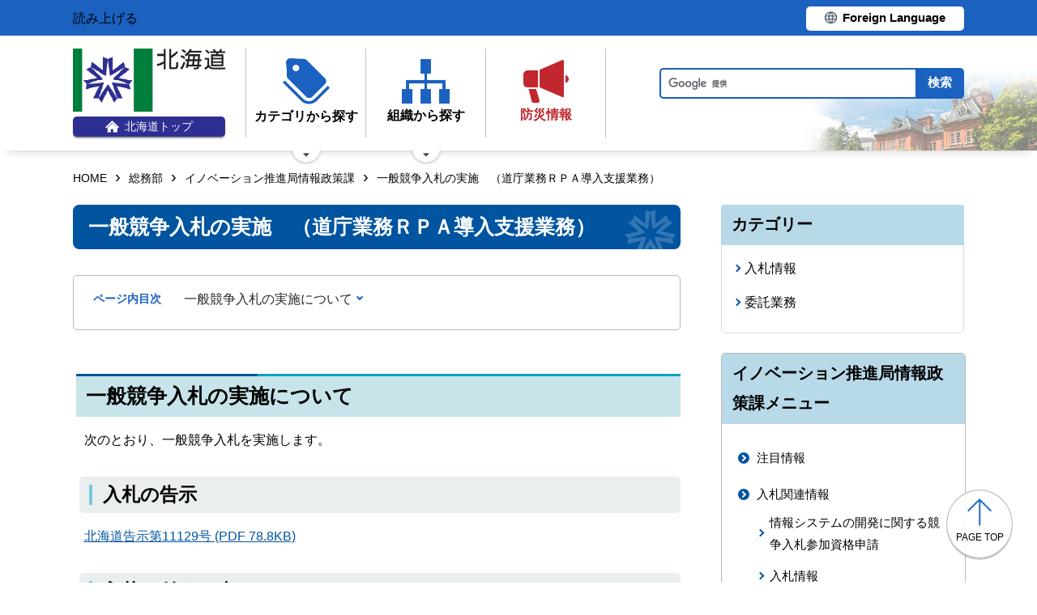

--- FILE ---
content_type: text/html; charset=UTF-8
request_url: https://www-pref-hokkaido-lg-jp.cache.yimg.jp/sm/jsk/194446.html
body_size: 5496
content:
<!doctype html>
<html lang="ja">

<head>
<meta charset="UTF-8" />
<title>一般競争入札の実施　（道庁業務ＲＰＡ導入支援業務） - 総務部イノベーション推進局情報政策課</title>
<link rel="stylesheet" media="all" href="/assets/cms/public.css" />
<script src="/assets/cms/public.js"></script>
<script>
//<![CDATA[

  SS.config = {"site_url":"/","kana_url":"/kana/","translate_url":"/translate/","theme":{"white":{"css_path":null,"name":"白","font_color":null,"background_color":null},"blue":{"css_path":null,"name":"青","font_color":"#FFFFFF","background_color":"#0066CC"},"black":{"css_path":"/css/black.css","name":"黒","font_color":null,"background_color":null}},"recommend":{}};

//]]>
</script><meta name="keywords" content="次世代社会戦略局情報政策課, 買入・借入" />
<meta name="description" content="◆一般競争入札の実施について◆ 次のとおり、一般競争入札を実施します。 なお、この入札に係る調達は、地方公共団体の..." />

	<meta name="viewport" content="width=device-width">
    <link href="/css/style.css" media="all" rel="stylesheet" />
    <link href="/css/style-o.css" media="all" rel="stylesheet" />
    <script src="/js/common.js"></script>
    <!--
<script>
(function(d) {
  var config = {
    kitId: 'ziw5cbt',
    scriptTimeout: 3000,
    async: true
  },
  h=d.documentElement,t=setTimeout(function(){h.className=h.className.replace(/\bwf-loading\b/g,"")+" wf-inactive";},config.scriptTimeout),tk=d.createElement("script"),f=false,s=d.getElementsByTagName("script")[0],a;h.className+=" wf-loading";tk.src='https://use.typekit.net/'+config.kitId+'.js';tk.async=true;tk.onload=tk.onreadystatechange=function(){a=this.readyState;if(f||a&&a!="complete"&&a!="loaded")return;f=true;clearTimeout(t);try{Typekit.load(config)}catch(e){}};s.parentNode.insertBefore(tk,s)
})(document);
</script>

<script>
(function(d) {
  var config = {
    kitId: 'pax6zqs',
    scriptTimeout: 3000,
    async: true
  },
  h=d.documentElement,t=setTimeout(function(){h.className=h.className.replace(/\bwf-loading\b/g,"")+" wf-inactive";},config.scriptTimeout),tk=d.createElement("script"),f=false,s=d.getElementsByTagName("script")[0],a;h.className+=" wf-loading";tk.src='https://use.typekit.net/'+config.kitId+'.js';tk.async=true;tk.onload=tk.onreadystatechange=function(){a=this.readyState;if(f||a&&a!="complete"&&a!="loaded")return;f=true;clearTimeout(t);try{Typekit.load(config)}catch(e){}};s.parentNode.insertBefore(tk,s)
})(document);
</script>

<script>
 (function(d) {
   var config = {
     kitId: 'urw1nqv',
     scriptTimeout: 3000,
     async: true
   },
h=d.documentElement,t=setTimeout(function(){h.className=h.className.replace(/\bwf-loading\b/g,"")+" wf-inactive";},config.scriptTimeout),tk=d.createElement("script"),f=false,s=d.getElementsByTagName("script")[0],a;h.className+=" wf-loading";tk.src='https://use.typekit.net/'+config.kitId+'.js';tk.async=true;tk.onload=tk.onreadystatechange=function(){a=this.readyState;if(f||a&&a!="complete"&&a!="loaded")return;f=true;clearTimeout(t);try{Typekit.load(config)}catch(e){}};s.parentNode.insertBefore(tk,s)
 })(document);
</script>

<script>
(function(d) {
  var config = {
    kitId: 'jsw0pcp',
    scriptTimeout: 3000,
    async: true
  },
  h=d.documentElement,t=setTimeout(function(){h.className=h.className.replace(/\bwf-loading\b/g,"")+" wf-inactive";},config.scriptTimeout),tk=d.createElement("script"),f=false,s=d.getElementsByTagName("script")[0],a;h.className+=" wf-loading";tk.src='https://use.typekit.net/'+config.kitId+'.js';tk.async=true;tk.onload=tk.onreadystatechange=function(){a=this.readyState;if(f||a&&a!="complete"&&a!="loaded")return;f=true;clearTimeout(t);try{Typekit.load(config)}catch(e){}};s.parentNode.insertBefore(tk,s)
})(document);
</script>
-->
    <script src="https://cdn1.readspeaker.com/script/8605/webReader/webReader.js?pids=wr&amp;forceAdapter=ioshtml5&amp;disable=translation,lookup" type="text/javascript" id="rs_req_Init"></script>
<script type="text/javascript">window.rsConf = { general: { usePost: true } };</script> 
  



</head>

<body id="body--sm-jsk-194446" class="body--sm body--sm-jsk">

    <div id="page" class="lower-page">
      <div id="tool">
  <div class="inner">
    <div class="voice-tool">
      <div id="readspeaker_button1" class="rs_skip rsbtn rs_preserve">
        <a href="https://app-eas.readspeaker.com/cgi-bin/rsent?customerid=8605&amp;lang=ja_jp&amp;readid=main&amp;url=" title="音声で読み上げる" rel="nofollow" class="rsbtn_play" accesskey="L">
          <span class="rsbtn_left rsimg rspart"><span class="rsbtn_text"><span>読み上げる</span></span></span>
          <span class="rsbtn_right rsimg rsplay rspart"></span>
        </a>
      </div>
    </div>
    <div class="lang-tool"><a class="linkBtn" href="/foreign/translate.html"><span>Foreign Language</span></a></div>
  </div>
</div>

      <header id="head">
        <div class="inner">
          <div class="site-head-l">
            <div class="site-id">
              <div id="MainSkip"><a href="#main">メインコンテンツへ移動</a></div>
<div class="logo"><a href="/"><img src="/img/logo.png" alt="" width="188" height="78"/><span class="top"><img src="/img/ic-hokkaido-top.png" alt="" width="17" height="15" /><span>北海道トップ</span></span></a></div>
            </div>
            <div class="site-menu">
              <nav id="navi">
  <ul class="nav-item">
    <li class="navi-cat"><a href="/category/index.html"><span class="navi-btn"><img src="/img/ic-category.png" alt="" width="58" height="57" /><span class="text">カテゴリから探す</span></span></a>
      <span class="nav-sub">
        <ul class="nav-list">
          <li><a href="/category/d001/">公募・意見募集</a></li>
          <li><a href="/category/d002/">申請・手続き</a></li>
          <li><a href="/category/d003/">入札・調達・売却</a></li>
          <li><a href="/category/d004/">採用・試験・資格</a></li>
          <li><a href="/category/d005/">イベント・講習会・お知らせ</a></li>
          <li><a href="/category/d006/">総合案内・道政情報・税</a></li>
          <li><a href="/category/d007/">防災・くらし・人権・環境</a></li>
          <li><a href="/category/d008/">観光・道立施設・文化・スポーツ・国際</a></li>
          <li><a href="/category/d009/">健康・医療・福祉</a></li>
          <li><a href="/category/d010/">子育て・教育</a></li>
          <li><a href="/category/d011/">経済・雇用・産業</a></li>
          <li><a href="/category/d012/">まちづくり・地域振興</a></li>
        </ul>
      </span>
    </li>
    <li class="navi-org"><a href="/soshiki.html"><span class="navi-btn"><img src="/img/ic-organization.png" alt="" width="59" height="55" /><span class="text">組織から探す</span></span></a>
      <span class="nav-sub">
        <ul class="nav-list">
          <li><a href="/soshiki/index.html">本庁各部・局・行政委員会</a></li>
          <li><a href="/gyosei/shicho/index.html">14総合振興局・振興局</a></li>
          <li><a href="https://www.gikai.pref.hokkaido.lg.jp/" class="internal">北海道議会</a></li>
          <li><a href="https://www.dokyoi.pref.hokkaido.lg.jp/" class="internal">北海道教育委員会</a></li>
          <li><a href="/link/do_kikan/index.html">出先機関、関係機関など</a></li>
          <li><a href="/soshiki.html">関連組織</a></li>
          <li><a href="/soshiki.html">関連リンク</a></li>
        </ul>
      </span>
    </li>
    <li class="navi-bosai"><a href="/sm/ktk/saigai-bousai.html"><span class="navi-btn"><img src="/img/ic-saigaiBosai.png" alt="" width="56" height="53" /><span class="text">防災<br />情報</span></span></a></li>
  </ul>
</nav>
            </div>
          </div>
          <div class="site-head-r">
            <div id="bosai"><ul></ul></div><!--only mb-->
            <div id="search-btn"><button type="button"><img class="s-open" src="/img/ic-search-mb.png" alt="" width="34" height="34" /><img class="s-close" src="/img/ic-search-close.png" alt="" width="28" height="28" /><span>検索</span></button></div><!--only mb-->
            <form id="cse-search-box" action="/search.html">
  <input name="cx" type="hidden" value="015791192620576126433:bnwztabap_w">
  <input name="ie" type="hidden" value="UTF-8">
  <input name="q" class="search-box">
  <input name="sa" class="search-button" type="submit" value="検索">
</form>
<script type="text/javascript" src="https://www.google.com/cse/brand?form=cse-search-box&lang=ja"></script>
            <div id="menu-btn"><a href="javascript:void(0);"><span></span><span></span><span></span><em class="open">メニュー</em><em class="close">閉じる</em></a></div><!--only mb-->
            <div id="gnavi"></div><!--only mb-->
          </div>
        </div><!--.inner-->
      </header>

      <div id="breadcrumb" class="inner">
        <div class="crumbs">
    <div class="crumb" itemscope itemtype="http://schema.org/BreadcrumbList">
      <span class="page" itemprop="itemListElement" itemscope itemtype="http://schema.org/ListItem"><span itemprop="name"><a itemprop="item" href="/">HOME</a></span><meta itemprop="position" content="1"></span><span class="separator">&rsaquo;</span><span class="page" itemprop="itemListElement" itemscope itemtype="http://schema.org/ListItem"><span itemprop="name"><a itemprop="item" href="/sm/">総務部</a></span><meta itemprop="position" content="2"></span><span class="separator">&rsaquo;</span><span class="page" itemprop="itemListElement" itemscope itemtype="http://schema.org/ListItem"><span itemprop="name"><a itemprop="item" href="/sm/jsk/">イノベーション推進局情報政策課</a></span><meta itemprop="position" content="3"></span><span class="separator">&rsaquo;</span><span class="page" itemprop="itemListElement" itemscope itemtype="http://schema.org/ListItem"><span itemprop="name">一般競争入札の実施　（道庁業務ＲＰＡ導入支援業務）</span><meta itemprop="position" content="4"></span>
    </div>
</div>

      </div><!--.inner-->
      <div class="voice-wrap inner"></div> <!--.inner only mb-->

      <main id="main" class="doc">
        <div id="wrap" class="inner">

          <div id="main-wrap">
            <header><h1 id="page-header" class="middle"><span>一般競争入札の実施　（道庁業務ＲＰＡ導入支援業務）</span></h1></header>
            <div class="contents">
              <div class="yield">
                <!-- layout_yield -->    
    
    
    
    
    
    
    
    
    
    
    
    
    <article class="body">

  <div class="ss-alignment ss-alignment-flow"><h2 class="slvzr-first-child">一般競争入札の実施について</h2></div><div class="ss-alignment ss-alignment-flow">
  <p>次のとおり、一般競争入札を実施します。</p>
</div><div class="ss-alignment ss-alignment-flow"><h3>入札の告示</h3></div><div class="ss-alignment ss-alignment-flow">
  <p><a href="/fs/1/0/4/2/3/1/6/4/_/%E5%8C%97%E6%B5%B7%E9%81%93%E5%91%8A%E7%A4%BA%E7%AC%AC11129%E5%8F%B7.pdf">北海道告示第11129号 (PDF 78.8KB)</a></p>
</div><div class="ss-alignment ss-alignment-flow"><h3>入札に付する事項</h3></div><div class="ss-alignment ss-alignment-flow">
  <p>1契約の名称<br />
道庁業務RPA導入支援業務<br />
<br />
2契約期間<br />
契約締結日から令和7年（2025年）3月21日（金）まで<br />
<br />
3資格申請の時期<br />
令和6年（2024年）7月11日（木）から令和6年（2024年）7月22日（月）まで</p>
</div><div class="ss-alignment ss-alignment-flow"><h3>入札執行の場所及び日時</h3></div><div class="ss-alignment ss-alignment-flow">
  <p>1入札場所<br />
札幌市中央区北3条西6丁目 北海道庁別館出納局入札室<br />
<br />
2入札日時<br />
令和6年（2024年）7月25日（木）午前9時30分</p>
</div><div class="ss-alignment ss-alignment-flow"><h3>契約条項を示す場所</h3></div><div class="ss-alignment ss-alignment-flow">
  <p>北海道総務部イノベーション推進局情報政策課</p>
</div><div class="ss-alignment ss-alignment-flow"><h3>関係書類</h3></div><div class="ss-alignment ss-alignment-flow">
  <p><a href="/fs/1/0/4/2/3/1/9/5/_/%E9%96%A2%E4%BF%82%E6%9B%B8%E9%A1%9E.zip">関係書類 (ZIP 2.82MB)</a></p>
</div><div class="ss-alignment ss-alignment-flow"><h3>このページに関するお問い合わせ</h3></div><div class="ss-alignment ss-alignment-flow">
  <p>〒060-8588<br />
北海道札幌市中央区北3条西6丁目 北海道庁本庁舎5階 <br />
北海道総合総務部イノベーション推進局情報政策課<br />
電話番号：011-204-5980（直通）</p>
</div>

</article>
    <section class="categories">
  <header><h2>カテゴリー</h2></header>
  <div class="nodes">
    <ul>
      <li><a href="/news/nyusatsu/">入札情報</a></li>
      <li><a href="/category/d003/c006/s010/">委託業務</a></li>
    </ul>
  </div>
</section>

    

<section class="section_categories">
  <header><h2>イノベーション推進局情報政策課のカテゴリ</h2></header>
  <div class="nodes">
    <ul>
        <li><a href="/sm/jsk/a0000/">注目情報</a></li>
        <li><a href="/sm/jsk/a0001/b0002/">入札情報</a></li>
    </ul>
  </div>
</section>

    
    
    
    
    









  <footer class="contact">
    <h2>お問い合わせ</h2>
      <p class="group">総務部イノベーション推進局情報政策課</p>
      <p class="address-group"><span class="postal-code">〒060-8588</span><span class="address">札幌市中央区北3条西6丁目 本庁舎5階</span></p>
      <dl class="tel"><dt>電話:</dt><dd><a href="tel:0112045980">011-204-5980</a></dd></dl>
      <dl class="fax"><dt>Fax:</dt><dd>011-232-3962</dd></dl>
      <div class="inquiry-form"><a href="/inquiry/?group=84&amp;page=194446">お問い合わせフォーム</a></div>
  </footer>

    
    
    
    
    
    
    
    
    
    
    
    

<!-- /layout_yield -->
                <div class="uppate-date"><time datetime="2024-07-11">2024年7月11日</time></div>
              </div><!--.yield-->
              <nav class="ss-adobe-reader" style="display: none">Adobe Reader</nav>
            </div><!--.contents-->
            <div class="cc-license">
  <a href="/site-info/sitepolicy.html#chapter-4"><img src="/img/cc-by.png" alt="cc-by" width="88" height="31" /></a>
</div>
          </div><!--#main-wrap-->

          <div id="side-wrap">
            <!-- hs -->
            
            <!-- sm -->
            
              
<div class="section-category-nodes nodes">
  <section class="ka-cat-list">
    <header><h2>イノベーション推進局情報政策課メニュー</h2></header>
    <div class="ka-cat-contents">
        <ul class="parent">
          <li class="a0000">
            <a href="/sm/jsk/a0000/">注目情報</a>
            <ul>
            </ul>
          </li>
        </ul>
        <ul class="parent">
          <li class="a0001">
            <a href="/sm/jsk/a0001/">入札関連情報</a>
            <ul>
                <li class="b0001"><a href="/sm/jsk/a0001/b0001/">情報システムの開発に関する競争入札参加資格申請</a></li>
                <li class="b0002"><a href="/sm/jsk/a0001/b0002/">入札情報</a></li>
                <li class="b0003"><a href="/sm/jsk/a0001/b0003/">入札結果等の公表</a></li>
            </ul>
          </li>
        </ul>
        <ul class="parent">
          <li class="a0002">
            <a href="/sm/jsk/a0002/">行政の情報化</a>
            <ul>
                <li class="b0002"><a href="/sm/jsk/a0002/b0002/">電子入札</a></li>
                <li class="b0003"><a href="/sm/jsk/a0002/b0003/">道における生成AIサービスの利用</a></li>
            </ul>
          </li>
        </ul>
        <ul class="parent">
          <li class="a0004">
            <a href="/sm/jsk/a0004/">計画等</a>
            <ul>
                <li class="b0003"><a href="/sm/jsk/a0004/b0003/">ICT部門の業務継続計画（ICT-BCP）</a></li>
                <li class="b0004"><a href="/sm/jsk/a0004/b0004/">情報システム最適化の取組方針</a></li>
                <li class="b0005"><a href="/sm/jsk/a0004/b0005/">北海道職員のデジタル人材育成に関する計画</a></li>
            </ul>
          </li>
        </ul>
    </div>
  </section>
</div>

            
            <!-- ss -->
            
            <!-- ks -->
            
            <!-- hf -->
            
            <!-- kz -->
            
            <!-- ns -->
            
            <!-- sr -->
            
            <!-- kn -->
            
            <!-- st -->
            
            <!-- kg -->
            
            <!-- db -->
            
            <!-- kj -->
            
            <!-- hj -->
            
            <!-- rd -->
            
            <!-- ki -->
            
            <!-- covid-19 -->
            

            <div class="side-banner-pref">
              <a href="https://www.misasal-hokkaido.jp/" target="_blank" rel="noopener noreferrer">
                <img src="/img/sidebanner_misasal.png" alt="北海道庁メディアポータルサイト　ミササル">
              </a>
            </div>

          </div><!--#side-wrap-->

        </div><!--.wrap .inner-->
      </main><!-- /#main -->

      <p id="scrollTop"><a href="#page"><img src="/img/ic-pagetop.png" alt="" width="30" height="34" /><span lang="en">page top</span></a></p>
      <footer id="foot">
        <nav id="footer-navi">
  <div class="inner">
    <div class="fnav-btn">
      <p class="fnav-contact"><a href="/site-info/contact.html">お問合せ・相談窓口</a></p>
      <p class="fnav-guide"><a href="/chosha/index.html">庁舎のご案内</a></p>
    </div>
    <ul>
      <li><a href="/site-info/sitepolicy.html">サイトポリシー</a></li>
      <li><a href="/site-info/kojinjoho.html">個人情報の取扱いについて </a></li>
      <li><a href="/sitemap/index.html">サイトマップ</a></li>
      <li><a href="/ss/dtf/opendata/opendata.html">北海道のオープンデータの取組</a></li>
    </ul>
  </div><!--.inner-->
</nav>
<address>
  <div class="inner">
    <span class="addr">〒060-8588&nbsp;<br />札幌市中央区北3条西6丁目&nbsp;&nbsp;<br />電話番号 <span><a href="tel:0112314111">011-231-4111</a></span>（総合案内）</span>
    <span class="work-time">一般的な業務時間：8時45分から17時30分<br />（土日祝日および12月29日～1月3日はお休み）</span>
    <span class="corp-num">法人番号：7000020010006</span>
  </div>
</address>
        <div id="copyright"><small>&copy; 2021 HOKKAIDO GOVERNMENT</small></div>
      </footer>

    </div><!-- /#page -->
  </body>

</html>


--- FILE ---
content_type: text/css
request_url: https://www-pref-hokkaido-lg-jp.cache.yimg.jp/css/style-o.css
body_size: 4090
content:
@charset "UTF-8";

/*ページ崩れ対応*/

footer.contact{
  clear:both;
}

table, caption, tbody, tfoot, thead, tr, th, td{
/*  background: inherit; */
}

table td {
  padding: 0 3px 0!important;
/*  border: inherit; */
}

td table td{
  vertical-align:top!important;
}


/* float left 解除対応 */
.doc .contents dl dt,
.doc .contents fieldset dt {
  float:none !important;
}

body {
  word-break:break-all; 
}

/* table 100%解除
table {
  width:auto !important;
} */

img.external, .submenu-side ul li img.external {
	width:14px!important;
	height:14px!important;
	margin:0!important;
}


.ichiran .Map {
    text-align: center;
    font-size: 90%;
}

.contentIdx {
    padding: 10px;
    margin: 20px;
    border: 1px #666 solid;
    line-height: 1.8;
}

.contentIdx ul {
    list-style: none;
    margin: 0;
    padding: 0;
}

.contentIdx ul li {
    display: inline-block;
    margin: 0 5px;
}



.ichiran .mContent {
    float: right;
/*    width: 610px;*/
    width: 77%;
    margin: 0px;
    padding: 0px;
}

.ichiran .mContent dl {
    margin-left: 0;
    margin-right: 0;
    float:none!important;
}

#sosiki dt {
    font-weight: bold;
    margin: 15px 0 10px;
    padding: 5px 10px;
    font-size: 100%;
    color: #000;
    background: #ECEEED;
    font-weight: bold;
    float:none!important;
}

#sosiki-00 {
    margin-bottom: 10px;
    padding: 5px;
    font-size: 80%;
}

.soshiki-top dt {
    margin: 0px;
    padding: 5px;
    background-color: #ECEEED;
    border-width: 0px 0px 1px 5px;
    border-style: solid;
    border-color: #28568C;
    float:none!important;
}

.soshiki-top dd {
    margin: 0px;
    padding: 5px 0px 5px 50px;
    line-height: 1.2em;
    font-size: 80%;
    float:none!important;
}

.temp_9_1 {
    TEXT-INDENT: -5em;
    MARGIN: 0em 0em 0em 5em!important;
}
.temp_9_2 {
    MARGIN-BOTTOM: 10px!important;
}

dt.sosiki-01 {
    margin: 0px;
    padding: 5px;
    background-color: #ECEEED;
    border-width: 0px 0px 1px 5px;
    border-style: solid;
    border-color: #28568C;
    float:none!important;
}

dd.sosiki-02 {
    margin: 0px;
    padding: 5px 0px 5px 50px;
    line-height: 1.2em;
    font-size: 80%;
    float:none!important;
}

.accessMap {
    text-align: center;
}

/* ～～～外国語ページ ここから～～～ */

/*トップへ戻る*/
.gotop {
	clear:both;
	font-size: small;
	border-bottom: dotted 1px #ccc;
	margin: 10px 0;
	text-align: right;
	clear: both;
	padding-bottom: 40px;
}
.gotop p{
/*	background: url(/foreign/images/button_blue_top.gif) no-repeat;*/
	padding: 0 0 0 20px;
	float: right;
}



#topPanel{
	margin-top:15px;
	overflow:hidden;
}#topPanel img{
	display:block;
	margin:auto;
}
#topPanel h2{
	margin:0;
	padding:0;
	text-align:center;
}

/*boxメニュー*/
.squareBox{
	margin:20px 0;
	clear:both;
	overflow:hidden;
}
.squareBox .square{
	float:left;
	width:28%;
	border-style:solid;
	border-width:3px;
	border-color:#ccc;
	-webkit-border-radius:10px ;
	border-radius:10px ;
	overflow:hidden;
}
.squareBox .square+.square{
	margin-left:13px;
}
.squareBox .square h3{
	padding: 5px 0 0;
	margin: 0 10px 0;
	font-size: large;
}
.squareBox .square ul{
	padding:0;
	margin:0;
	margin-left: 10px;
}

.squareBox .square ul li {
    font-size: small;
    line-height: 1.2em;
    list-style-position: outside;
    list-style: none;
/*    background-image:url(/foreign/images/button_gray.gif);*/
    background-repeat: no-repeat;
    background-position: 5px 7px;
    padding: 5px 0 5px 25px;
    height: 20%;
}

.square.orange{
    border-color: #FFCC33;
}
.square.orange h3 {
    color: #FFCC33;
    background:none;
}

.square.orange h3:before {
	border-left:none;
}

.square.green{
    border-color: #C1D36F;
}
.square.green h3 {
    color: #C1D36F;
    background:none;
}

.square.green h3:before {
	border-left:none;
}

.square.blue{
    border-color: #6FADD3;
}
.square.blue h3 {
    color: #6FADD3;
    background:none;
}

.square.blue h3:before {
	border-left:none;
}


/*コンテンツ*/
.mContent {
	float:left;
	width:62%;
	margin-bottom:10px;
}
/*サイドバー*/
.sidebar{
	width: 34%;
	float: right;
	margin-bottom:10px;
}

.shinchaku{
}
.shinchaku h3 {
    font-weight: normal;
    font-size: large;
    padding: 7px 10px 10px 20px;
    border-bottom: dotted 1px #ccc;
/*    background: url(/foreign/images/list_graybar.png) no-repeat 3px 3px;*/
    margin: 5px 0 5px 5px;
}
.shinchaku ul{
	ont-size: small;
	margin:0;
	padding:0;
	list-style-type:none;
}
.shinchaku ul li{
	display:table;
	width:inherit;
	padding-left:15px;
	min-height:15px;
	margin-bottom:1em;
/*	background:url(/foreign/images/button_white.png)  no-repeat 5px 2px;*/
    word-break:normal;
}
.shinchaku ul li .date{
	display:table-cell;
	width:110px;
}
.shinchaku ul li p{
	display:table-cell;
	width:355px;
	margin:5px 0;
}



/*new*/
i.new{
	color:#fff;
	background:#f00;
	display:inline-block;
	vertical-align:middle;
	font-size:90%;
	padding:0 3px;
	margin-right:3px;
	-webkit-border-radius:3px ;
	border-radius:3px ;
}

/*コンテンツ ブロック*/
.content_box{
	margin-bottom:20px;
}
.content_box h2{
	position:relative!important;
	margin:42px 0 14px!important;
	padding: 10px 0px 10px 20px!important;
	font-size: large!important;
	font-weight: normal!important;
	color: #FFF!important;
	background-color: #306AAA!important;
/*	background-image:url(/foreign/images/top_title_top.gif)!important*/;
	background-size:cover!important;
}
.content_box h2:before{
	content:"";
	display:block;
	position:absolute;
/*	background-image:url(/foreign/images/top_title_icon.gif);*/
	width:7px;
	height:26px;
	top:7px;
	left:8px;
	border-bottom:none!important;
}
.content_box h2:after{
	content:"";
	display:block;
	position:absolute;
	width:100%;
	height:4px;
	bottom:0;
	left:0;
/*	background-image:url(/foreign/images/top_title_bottom.gif);*/
	background-position:left bottom;
	background-size:contain;
}
.content_box ul{
	display:block;
	list-style-type:none;
	margin:0;
	padding:0;
}
.content_box ul li{
	display:block;
	font-size: small;
	line-height: 1.2em;
/*	background-image:url(/foreign/images/button_gray.gif);*/
	background-repeat: no-repeat;
	background-position: 5px 7px;
	padding: 5px 0 5px 25px;
	min-height: 15px;
    word-break:normal;
}

/*サイド ブロック***************/

.sidebar .content_box h2{
/*	background-image:url(/foreign/images/top_title_top_half.gif);*/
}
.sidebar .content_box h2:after{
/*	background-image:url(/foreign/images/top_title_bottom_half.gif);*/
}

/*ソーシャルbutton*/
.socialmediaicon {
    margin-top: 10px;
}

.sidebar .logo2{
	margin:10px 0;
	text-align:center;
}

.sidebar .m_blo {
	text-align:center;
    margin-top: 35px;
}

.sidebar .m_blo a{
	display:block;
}


/* ～～～外国語ページ　ここまで～～～ */




/*-------------------------------------------------------------------------------*/
/*                                以下　既存ページのcss                             */
/*-------------------------------------------------------------------------------*/
/*--------「課のページ」＆「サブメニュー」共通ここから--------*/
/*タイトルブロック*/
@media -sass-debug-info{filename{font-family:file\:\/\/\/var\/www\/shirasagi\/public\/sites\/w\/w\/w\/_\/css\/style-o\.scss}line{font-family:\000038}}
.title-blk,
.submenu-title {
  margin-bottom: 10px!important;
  text-align: left!important;
}

@media -sass-debug-info{filename{font-family:file\:\/\/\/var\/www\/shirasagi\/public\/sites\/w\/w\/w\/_\/css\/style-o\.scss}line{font-family:\0000314}}
.title-blk h1,
.submenu-title h1 {
  border-width: 0px 0px 2px 8px!important;
  border-style: solid!important;
  border-color: #192f60!important;
  padding: 5px!important;
  color: #26499d!important;
  background-color: #dce2e6!important;
  text-align: left!important;
  font-size: 135%!important;
}

.title-blk h1::before,.submenu-title h1::before,
.main-blk h2::before,.main-blk h3::before,
.submenu-main h2::before,.submenu-main h3::before,.submenu-side h2::before {
  display:none!important;
}





/*問合せブロック*/
@media -sass-debug-info{filename{font-family:file\:\/\/\/var\/www\/shirasagi\/public\/sites\/w\/w\/w\/_\/css\/style-o\.scss}line{font-family:\0000328}}
.toi-blk {
  clear: both!important;
  margin: 60px 10% 10px!important;
  padding: 0px 30px 10px!important;
  border: 5px solid #4171c5!important;
  border-image: none!important;
  /*	background-color: rgb(245, 248, 246);*/
  text-align: left!important;
}

@media -sass-debug-info{filename{font-family:file\:\/\/\/var\/www\/shirasagi\/public\/sites\/w\/w\/w\/_\/css\/style-o\.scss}line{font-family:\0000338}}
#toi-title {
  display: block!important;
  font-weight: bold!important;
  font-size: medium!important;
  margin-top: 10px!important;
}

@media -sass-debug-info{filename{font-family:file\:\/\/\/var\/www\/shirasagi\/public\/sites\/w\/w\/w\/_\/css\/style-o\.scss}line{font-family:\0000345}}
.toi-phone {
  padding: 0px 0px 0px 20px!important;
  line-height: 200%!important;
}

/*中見出し*/
@media -sass-debug-info{filename{font-family:file\:\/\/\/var\/www\/shirasagi\/public\/sites\/w\/w\/w\/_\/css\/style-o\.scss}line{font-family:\0000351}}
.main-blk h2,
.submenu-main h2 {
  margin: 0px!important;
  padding: 5px!important;
  background-color: #ECEEED!important;
  color: #000000!important;
  font-size: medium!important;
  border-width: 0px 0px 1px 5px!important;
  border-style: solid!important;
  border-color: #28568C!important;
  text-align: left!important;
}

/*小見出し*/
@media -sass-debug-info{filename{font-family:file\:\/\/\/var\/www\/shirasagi\/public\/sites\/w\/w\/w\/_\/css\/style-o\.scss}line{font-family:\0000365}}
.main-blk h3,
.submenu-main h3 {
  margin: 0px!important;
  padding: 5px!important;
  background-color: #ECEEED!important;
  color: #000000!important;
  font-size: small!important;
  border-width: 0px 0px 1px 1px!important;
  border-style: solid!important;
  border-color: #28568C!important;
  text-align: left!important;
}

/*段落*/
@media -sass-debug-info{filename{font-family:file\:\/\/\/var\/www\/shirasagi\/public\/sites\/w\/w\/w\/_\/css\/style-o\.scss}line{font-family:\0000379}}
.title-blk p,
.toi-blk p,
.main-blk p,
.submenu-blk p {
  font-size: 90%!important;
  /*	line-height:1.3em;*/
  margin-left: 20px!important;
  margin-right: 10px!important;
  text-align: left!important;
}

/*リスト*/
@media -sass-debug-info{filename{font-family:file\:\/\/\/var\/www\/shirasagi\/public\/sites\/w\/w\/w\/_\/css\/style-o\.scss}line{font-family:\0000391}}
.main-blk li,
.submenu-blk li {
  font-size: 90%!important;
  line-height: 1.3em!important;
  text-align: left!important;
}

/*--------「課のページ」＆「サブメニュー」共通ここまで-------*/
/*--------「課のページ」ここから-------*/
/*本文*/
@media -sass-debug-info{filename{font-family:file\:\/\/\/var\/www\/shirasagi\/public\/sites\/w\/w\/w\/_\/css\/style-o\.scss}line{font-family:\00003104}}
.main-blk {
  margin-bottom: 10px!important;
}

/*--------「課のページ」ここまで-------*/
/*--------「サブメニュー」ここから-------*/
@media -sass-debug-info{filename{font-family:file\:\/\/\/var\/www\/shirasagi\/public\/sites\/w\/w\/w\/_\/css\/style-o\.scss}line{font-family:\00003114}}
.submenu-blk {
  margin-bottom: 10px!important;
}

/*読上げ用*/
@media -sass-debug-info{filename{font-family:file\:\/\/\/var\/www\/shirasagi\/public\/sites\/w\/w\/w\/_\/css\/style-o\.scss}line{font-family:\00003119}}
.submenu-skip {
  display: none;
}

/*ページ本文*/
@media -sass-debug-info{filename{font-family:file\:\/\/\/var\/www\/shirasagi\/public\/sites\/w\/w\/w\/_\/css\/style-o\.scss}line{font-family:\00003124}}
.submenu-main {
  display: block!important;
/*  width: 580px !important;*/
  width: 78%!important;
  float: right!important;
}

/*サイドメニュー*/
@media -sass-debug-info{filename{font-family:file\:\/\/\/var\/www\/shirasagi\/public\/sites\/w\/w\/w\/_\/css\/style-o\.scss}line{font-family:\00003131}}
.submenu-side {
  display: block!important;
  float: left!important;
/*  width: 150px !important;*/
  width: 20%!important;

}

@media -sass-debug-info{filename{font-family:file\:\/\/\/var\/www\/shirasagi\/public\/sites\/w\/w\/w\/_\/css\/style-o\.scss}line{font-family:\00003137}}
.submenu-side h2 {
  margin: 0px!important;
  color: #000000!important;
  font-size: medium!important;
  text-align: left!important;
  border: 1px solid grey!important;
  border-radius: 5px!important;
  padding: 8px!important;
  background-color: #dce2e6!important;
  margin-bottom: -15px!;
}

@media -sass-debug-info{filename{font-family:file\:\/\/\/var\/www\/shirasagi\/public\/sites\/w\/w\/w\/_\/css\/style-o\.scss}line{font-family:\00003149}}
.submenu-side ul {
  margin-left: 0px!important;
/*  margin-left: -3px;*/
  margin-bottom: 1em!important;
  padding: 0px!important;
}

@media -sass-debug-info{filename{font-family:file\:\/\/\/var\/www\/shirasagi\/public\/sites\/w\/w\/w\/_\/css\/style-o\.scss}line{font-family:\00003154}}
.submenu-side ul li {
  border-bottom: 1px solid #999!important;
  text-align: left!important;
  margin-left: 0px!important;
  padding: 5px 5px 5px 10px!important;
  list-style-type: none!important;
  background:none!important;
  background-color: #E7EEF2!important;
}

@media -sass-debug-info{filename{font-family:file\:\/\/\/var\/www\/shirasagi\/public\/sites\/w\/w\/w\/_\/css\/style-o\.scss}line{font-family:\00003163}}
.submenu-side ul li img {
  width: 150px!important;
  height: auto!important;
  margin: -5px -5px -5px -10px!important;
  padding: 0!important;
  margin-left:-1em!important;
}




/*編集画面対応(IE11)
@media all and (-ms-high-contrast: none) {
@media -sass-debug-info{filename{font-family:file\:\/\/\/var\/www\/shirasagi\/public\/sites\/w\/w\/w\/_\/css\/style-o\.scss}line{font-family:\00003174}}
  .submenu-blk {
    display: flex;
    flex-wrap: wrap;
    text-align: center;
    margin-bottom: 10px;
    max-width:750px;
  }

@media -sass-debug-info{filename{font-family:file\:\/\/\/var\/www\/shirasagi\/public\/sites\/w\/w\/w\/_\/css\/style-o\.scss}line{font-family:\00003181}}
  .submenu-title {
    order: 1;
    width: 750px !important;
  }

@media -sass-debug-info{filename{font-family:file\:\/\/\/var\/www\/shirasagi\/public\/sites\/w\/w\/w\/_\/css\/style-o\.scss}line{font-family:\00003186}}
  .submenu-main {
    order: 3;
    flex: 1 !important;
    margin-left: 20px;
  }

@media -sass-debug-info{filename{font-family:file\:\/\/\/var\/www\/shirasagi\/public\/sites\/w\/w\/w\/_\/css\/style-o\.scss}line{font-family:\00003192}}
  .submenu-side {
    order: 2;
    width: 150px !important;
  }
}

*/
/*スマートデバイス用*/
@media screen and (max-width: 749px) {
@media -sass-debug-info{filename{font-family:file\:\/\/\/var\/www\/shirasagi\/public\/sites\/w\/w\/w\/_\/css\/style-o\.scss}line{font-family:\00003203}}
  #rs_contents {
    width: 100% !important;
  }

@media -sass-debug-info{filename{font-family:file\:\/\/\/var\/www\/shirasagi\/public\/sites\/w\/w\/w\/_\/css\/style-o\.scss}line{font-family:\00003207}}
  .submenu-blk {
    display: flex;
    flex-direction: row;
    flex-wrap: wrap;
    width: 100% !important;
  }

@media -sass-debug-info{filename{font-family:file\:\/\/\/var\/www\/shirasagi\/public\/sites\/w\/w\/w\/_\/css\/style-o\.scss}line{font-family:\00003214}}
  .submenu-title {
    order: 2;
    width: 100% !important;
  }

@media -sass-debug-info{filename{font-family:file\:\/\/\/var\/www\/shirasagi\/public\/sites\/w\/w\/w\/_\/css\/style-o\.scss}line{font-family:\00003219}}
  .submenu-main {
    order: 3;
    width: 100% !important;
    margin-right: 0px;
  }

@media -sass-debug-info{filename{font-family:file\:\/\/\/var\/www\/shirasagi\/public\/sites\/w\/w\/w\/_\/css\/style-o\.scss}line{font-family:\00003225}}
  .submenu-side {
    order: 1;
    width: 100% !important;
  }

@media -sass-debug-info{filename{font-family:file\:\/\/\/var\/www\/shirasagi\/public\/sites\/w\/w\/w\/_\/css\/style-o\.scss}line{font-family:\00003230}}
  .submenu-side h2 {
    margin-bottom: 0px;
    text-align: center;
  }

@media -sass-debug-info{filename{font-family:file\:\/\/\/var\/www\/shirasagi\/public\/sites\/w\/w\/w\/_\/css\/style-o\.scss}line{font-family:\00003235}}
  .submenu-side ul {
    text-align: left;
    margin: 10px;
  }

@media -sass-debug-info{filename{font-family:file\:\/\/\/var\/www\/shirasagi\/public\/sites\/w\/w\/w\/_\/css\/style-o\.scss}line{font-family:\00003240}}
  .submenu-side ul li {
    display: inline-block;
    vertical-align: top;
    background-color: #E7EEF2;
    margin: 2px;
    padding: 3px;
    width: 46%;
    text-align: center;
  }

@media -sass-debug-info{filename{font-family:file\:\/\/\/var\/www\/shirasagi\/public\/sites\/w\/w\/w\/_\/css\/style-o\.scss}line{font-family:\00003250}}
  .submenu-side ul li img {
    width: 100% !important;
    margin: -3px;
    padding: 0px;
  }

@media -sass-debug-info{filename{font-family:file\:\/\/\/var\/www\/shirasagi\/public\/sites\/w\/w\/w\/_\/css\/style-o\.scss}line{font-family:\00003256}}
  .submenu-side ul li br {
    display: none;
  }

@media -sass-debug-info{filename{font-family:file\:\/\/\/var\/www\/shirasagi\/public\/sites\/w\/w\/w\/_\/css\/style-o\.scss}line{font-family:\00003260}}
  .toi-blk {
    padding: 0px 20px 10px;
  }

@media -sass-debug-info{filename{font-family:file\:\/\/\/var\/www\/shirasagi\/public\/sites\/w\/w\/w\/_\/css\/style-o\.scss}line{font-family:\00003264}}
  .toi-phone {
    padding: 0px 0px 0px 5px;
  }
}
/*--------「サブメニュー」ここまで-------*/
/*--------「並列レイアウト」ここから-------*/
@media -sass-debug-info{filename{font-family:file\:\/\/\/var\/www\/shirasagi\/public\/sites\/w\/w\/w\/_\/css\/style-o\.scss}line{font-family:\00003274}}
div.flex-parent {
  margin: 20px;
  display: flex;
  justify-content: space-around;
  align-items: center;
}

@media screen and (max-width: 749px) {
@media -sass-debug-info{filename{font-family:file\:\/\/\/var\/www\/shirasagi\/public\/sites\/w\/w\/w\/_\/css\/style-o\.scss}line{font-family:\00003281}}
  div.flex-parent {
    flex-direction: column;
    justify-content: center;
  }
}
@media -sass-debug-info{filename{font-family:file\:\/\/\/var\/www\/shirasagi\/public\/sites\/w\/w\/w\/_\/css\/style-o\.scss}line{font-family:\00003286}}
div.flex-image {
  padding-right: 5px;
  flex: 1 1 100%;
}

@media -sass-debug-info{filename{font-family:file\:\/\/\/var\/www\/shirasagi\/public\/sites\/w\/w\/w\/_\/css\/style-o\.scss}line{font-family:\00003290}}
div.flex-image img {
  max-width: 100%;
  height: auto;
  display: block;
  margin: auto;
}

@media -sass-debug-info{filename{font-family:file\:\/\/\/var\/www\/shirasagi\/public\/sites\/w\/w\/w\/_\/css\/style-o\.scss}line{font-family:\00003296}}
div.flex-text {
  flex: 1 1 100%;
}

/*--------「並列レイアウト」ここまで-------*/
/*--------「庁舎のご案内」ここから--------*/
/* タブ
---------------------------------------------------- */
@media -sass-debug-info{filename{font-family:file\:\/\/\/var\/www\/shirasagi\/public\/sites\/w\/w\/w\/_\/css\/style-o\.scss}line{font-family:\00003307}}
#tabMenu {
  width: 100%;
  text-align: left;
  font-size: small;
  line-height: 1.8em;
  margin-bottom: 10px;
  border-bottom: 2px solid #28568C;
}

@media -sass-debug-info{filename{font-family:file\:\/\/\/var\/www\/shirasagi\/public\/sites\/w\/w\/w\/_\/css\/style-o\.scss}line{font-family:\00003315}}
#tabMenu ul {
  margin: 0;
  padding: 0;
  list-style-type: none;
}

/*clearfix*/
@media -sass-debug-info{filename{font-family:file\:\/\/\/var\/www\/shirasagi\/public\/sites\/w\/w\/w\/_\/css\/style-o\.scss}line{font-family:\00003321}}
#tabMenu ul:after {
  visibility: hidden;
  display: block;
  font-size: 0%;
  content: " ";
  clear: both;
  height: 0;
}

@media -sass-debug-info{filename{font-family:file\:\/\/\/var\/www\/shirasagi\/public\/sites\/w\/w\/w\/_\/css\/style-o\.scss}line{font-family:\00003329}}
#tabMenu ul li {
  display: block;
  float: left;
  border-top: 1px solid #999;
  border-right: 1px solid #666;
  background: none !important;
  padding-left: 0em !important;
}

@media -sass-debug-info{filename{font-family:file\:\/\/\/var\/www\/shirasagi\/public\/sites\/w\/w\/w\/_\/css\/style-o\.scss}line{font-family:\00003337}}
#tabMenu ul li span,
#tabMenu ul li a {
  display: block;
  float: left;
  padding: 0 10px;
  color: #666;
  /*	text-decoration:none;*/
  background-color: #EFEFEF;
}

@media -sass-debug-info{filename{font-family:file\:\/\/\/var\/www\/shirasagi\/public\/sites\/w\/w\/w\/_\/css\/style-o\.scss}line{font-family:\00003346}}
#tabMenu ul li .current,
#tabMenu ul li a:hover {
  background-color: #28568C;
  color: #FFF !important;
}

/* サイドメニュー
---------------------------------------------------- */
@media -sass-debug-info{filename{font-family:file\:\/\/\/var\/www\/shirasagi\/public\/sites\/w\/w\/w\/_\/css\/style-o\.scss}line{font-family:\00003354}}
.sMenu {
  float: left;
/*  width: 118px;*/
  width:18%;
  margin: 0px;
  padding: 10px 0;
  background-color: #ECEEED;
  font-size: 90%;
  text-align: center;
  border-width: 1px;
  border-style: solid;
  border-color: #28568C;
  line-height: 1.8em;
  list-style: none;
}

/*メニュー見出しを置く場合*/
@media -sass-debug-info{filename{font-family:file\:\/\/\/var\/www\/shirasagi\/public\/sites\/w\/w\/w\/_\/css\/style-o\.scss}line{font-family:\00003369}}
.sMenu > h2 {
  margin: -10px 0 10px;
}

@media -sass-debug-info{filename{font-family:file\:\/\/\/var\/www\/shirasagi\/public\/sites\/w\/w\/w\/_\/css\/style-o\.scss}line{font-family:\00003372}}
.sMenu > ul {
  margin: 0;
  padding: 0;
  list-style: none;
}

@media -sass-debug-info{filename{font-family:file\:\/\/\/var\/www\/shirasagi\/public\/sites\/w\/w\/w\/_\/css\/style-o\.scss}line{font-family:\00003377}}
.sMenu li {
  display: block;
  background: none !important;
  padding-left: 0em !important;
}

/*コンテンツ*/
@media -sass-debug-info{filename{font-family:file\:\/\/\/var\/www\/shirasagi\/public\/sites\/w\/w\/w\/_\/css\/style-o\.scss}line{font-family:\00003384}}
.floor .mContent {
  float: right;
/*  width: 85%;*/
/*  width: 80%;*/
  width: 77%;
  margin: 0px;
  padding: 0px;
}

/*カテゴリ（float解除）*/
@media -sass-debug-info{filename{font-family:file\:\/\/\/var\/www\/shirasagi\/public\/sites\/w\/w\/w\/_\/css\/style-o\.scss}line{font-family:\00003392}}
.categories {
  clear: both;
}

/*CC-BY（float解除）*/
@media -sass-debug-info{filename{font-family:file\:\/\/\/var\/www\/shirasagi\/public\/sites\/w\/w\/w\/_\/css\/style-o\.scss}line{font-family:\00003397}}
.cc-license {
  clear: both;
}

@media -sass-debug-info{filename{font-family:file\:\/\/\/var\/www\/shirasagi\/public\/sites\/w\/w\/w\/_\/css\/style-o\.scss}line{font-family:\00003401}}
.floor dt {
  font-weight: bold;
  margin: 15px 0 10px;
  font-size: 100%;
  color: #000;
  background: #ECEEED;
  font-weight: bold;
  width: 100%;
}

/*--------「庁舎のご案内」ここまで--------*/

/*--ピクトグラムstart --*/


div.pictogram ul {
    display: flex;
    flex-wrap: wrap;
    list-style-type: none;
    margin: 0;
    padding: 0;
    width: 750px;
}

@media screen and (max-width: 749px) {

	div.pictogram ul {
		width:100%!important;
	}
}

 
div.pictogram ul li {
    line-height: 110%;
    padding: 0 !important;
    margin:0.2em;
    text-align: center;
    background:none !important;
}
/*--ピクトグラムend --*/